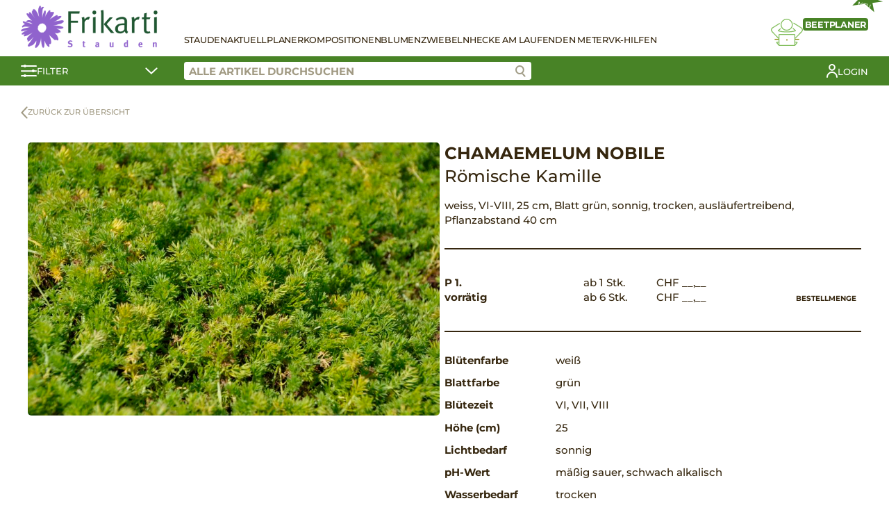

--- FILE ---
content_type: text/html; charset=UTF-8
request_url: https://www.stauden-shop.ch/produkt/chamaemelum-nobile/
body_size: 12695
content:
<!DOCTYPE html>
<html lang="de-CH">
<head>
	<meta charset="UTF-8">
	<meta name="viewport" content="width=device-width, initial-scale=1.0">
		<title>Chamaemelum nobile &#8211; Frikarti Stauden AG</title>
<meta name='robots' content='max-image-preview:large' />
<style id='wp-img-auto-sizes-contain-inline-css' type='text/css'>
img:is([sizes=auto i],[sizes^="auto," i]){contain-intrinsic-size:3000px 1500px}
/*# sourceURL=wp-img-auto-sizes-contain-inline-css */
</style>
<link rel='stylesheet' id='wp-block-library-css' href='https://www.stauden-shop.ch/wp-includes/css/dist/block-library/style.min.css?ver=6.9' type='text/css' media='all' />
<link rel='stylesheet' id='wc-blocks-style-css' href='https://www.stauden-shop.ch/wp-content/plugins/woocommerce/assets/client/blocks/wc-blocks.css?ver=wc-9.4.1' type='text/css' media='all' />
<style id='global-styles-inline-css' type='text/css'>
:root{--wp--preset--aspect-ratio--square: 1;--wp--preset--aspect-ratio--4-3: 4/3;--wp--preset--aspect-ratio--3-4: 3/4;--wp--preset--aspect-ratio--3-2: 3/2;--wp--preset--aspect-ratio--2-3: 2/3;--wp--preset--aspect-ratio--16-9: 16/9;--wp--preset--aspect-ratio--9-16: 9/16;--wp--preset--color--black: #000000;--wp--preset--color--cyan-bluish-gray: #abb8c3;--wp--preset--color--white: #ffffff;--wp--preset--color--pale-pink: #f78da7;--wp--preset--color--vivid-red: #cf2e2e;--wp--preset--color--luminous-vivid-orange: #ff6900;--wp--preset--color--luminous-vivid-amber: #fcb900;--wp--preset--color--light-green-cyan: #7bdcb5;--wp--preset--color--vivid-green-cyan: #00d084;--wp--preset--color--pale-cyan-blue: #8ed1fc;--wp--preset--color--vivid-cyan-blue: #0693e3;--wp--preset--color--vivid-purple: #9b51e0;--wp--preset--gradient--vivid-cyan-blue-to-vivid-purple: linear-gradient(135deg,rgb(6,147,227) 0%,rgb(155,81,224) 100%);--wp--preset--gradient--light-green-cyan-to-vivid-green-cyan: linear-gradient(135deg,rgb(122,220,180) 0%,rgb(0,208,130) 100%);--wp--preset--gradient--luminous-vivid-amber-to-luminous-vivid-orange: linear-gradient(135deg,rgb(252,185,0) 0%,rgb(255,105,0) 100%);--wp--preset--gradient--luminous-vivid-orange-to-vivid-red: linear-gradient(135deg,rgb(255,105,0) 0%,rgb(207,46,46) 100%);--wp--preset--gradient--very-light-gray-to-cyan-bluish-gray: linear-gradient(135deg,rgb(238,238,238) 0%,rgb(169,184,195) 100%);--wp--preset--gradient--cool-to-warm-spectrum: linear-gradient(135deg,rgb(74,234,220) 0%,rgb(151,120,209) 20%,rgb(207,42,186) 40%,rgb(238,44,130) 60%,rgb(251,105,98) 80%,rgb(254,248,76) 100%);--wp--preset--gradient--blush-light-purple: linear-gradient(135deg,rgb(255,206,236) 0%,rgb(152,150,240) 100%);--wp--preset--gradient--blush-bordeaux: linear-gradient(135deg,rgb(254,205,165) 0%,rgb(254,45,45) 50%,rgb(107,0,62) 100%);--wp--preset--gradient--luminous-dusk: linear-gradient(135deg,rgb(255,203,112) 0%,rgb(199,81,192) 50%,rgb(65,88,208) 100%);--wp--preset--gradient--pale-ocean: linear-gradient(135deg,rgb(255,245,203) 0%,rgb(182,227,212) 50%,rgb(51,167,181) 100%);--wp--preset--gradient--electric-grass: linear-gradient(135deg,rgb(202,248,128) 0%,rgb(113,206,126) 100%);--wp--preset--gradient--midnight: linear-gradient(135deg,rgb(2,3,129) 0%,rgb(40,116,252) 100%);--wp--preset--font-size--small: 13px;--wp--preset--font-size--medium: 20px;--wp--preset--font-size--large: 36px;--wp--preset--font-size--x-large: 42px;--wp--preset--font-family--inter: "Inter", sans-serif;--wp--preset--font-family--cardo: Cardo;--wp--preset--spacing--20: 0.44rem;--wp--preset--spacing--30: 0.67rem;--wp--preset--spacing--40: 1rem;--wp--preset--spacing--50: 1.5rem;--wp--preset--spacing--60: 2.25rem;--wp--preset--spacing--70: 3.38rem;--wp--preset--spacing--80: 5.06rem;--wp--preset--shadow--natural: 6px 6px 9px rgba(0, 0, 0, 0.2);--wp--preset--shadow--deep: 12px 12px 50px rgba(0, 0, 0, 0.4);--wp--preset--shadow--sharp: 6px 6px 0px rgba(0, 0, 0, 0.2);--wp--preset--shadow--outlined: 6px 6px 0px -3px rgb(255, 255, 255), 6px 6px rgb(0, 0, 0);--wp--preset--shadow--crisp: 6px 6px 0px rgb(0, 0, 0);}:where(.is-layout-flex){gap: 0.5em;}:where(.is-layout-grid){gap: 0.5em;}body .is-layout-flex{display: flex;}.is-layout-flex{flex-wrap: wrap;align-items: center;}.is-layout-flex > :is(*, div){margin: 0;}body .is-layout-grid{display: grid;}.is-layout-grid > :is(*, div){margin: 0;}:where(.wp-block-columns.is-layout-flex){gap: 2em;}:where(.wp-block-columns.is-layout-grid){gap: 2em;}:where(.wp-block-post-template.is-layout-flex){gap: 1.25em;}:where(.wp-block-post-template.is-layout-grid){gap: 1.25em;}.has-black-color{color: var(--wp--preset--color--black) !important;}.has-cyan-bluish-gray-color{color: var(--wp--preset--color--cyan-bluish-gray) !important;}.has-white-color{color: var(--wp--preset--color--white) !important;}.has-pale-pink-color{color: var(--wp--preset--color--pale-pink) !important;}.has-vivid-red-color{color: var(--wp--preset--color--vivid-red) !important;}.has-luminous-vivid-orange-color{color: var(--wp--preset--color--luminous-vivid-orange) !important;}.has-luminous-vivid-amber-color{color: var(--wp--preset--color--luminous-vivid-amber) !important;}.has-light-green-cyan-color{color: var(--wp--preset--color--light-green-cyan) !important;}.has-vivid-green-cyan-color{color: var(--wp--preset--color--vivid-green-cyan) !important;}.has-pale-cyan-blue-color{color: var(--wp--preset--color--pale-cyan-blue) !important;}.has-vivid-cyan-blue-color{color: var(--wp--preset--color--vivid-cyan-blue) !important;}.has-vivid-purple-color{color: var(--wp--preset--color--vivid-purple) !important;}.has-black-background-color{background-color: var(--wp--preset--color--black) !important;}.has-cyan-bluish-gray-background-color{background-color: var(--wp--preset--color--cyan-bluish-gray) !important;}.has-white-background-color{background-color: var(--wp--preset--color--white) !important;}.has-pale-pink-background-color{background-color: var(--wp--preset--color--pale-pink) !important;}.has-vivid-red-background-color{background-color: var(--wp--preset--color--vivid-red) !important;}.has-luminous-vivid-orange-background-color{background-color: var(--wp--preset--color--luminous-vivid-orange) !important;}.has-luminous-vivid-amber-background-color{background-color: var(--wp--preset--color--luminous-vivid-amber) !important;}.has-light-green-cyan-background-color{background-color: var(--wp--preset--color--light-green-cyan) !important;}.has-vivid-green-cyan-background-color{background-color: var(--wp--preset--color--vivid-green-cyan) !important;}.has-pale-cyan-blue-background-color{background-color: var(--wp--preset--color--pale-cyan-blue) !important;}.has-vivid-cyan-blue-background-color{background-color: var(--wp--preset--color--vivid-cyan-blue) !important;}.has-vivid-purple-background-color{background-color: var(--wp--preset--color--vivid-purple) !important;}.has-black-border-color{border-color: var(--wp--preset--color--black) !important;}.has-cyan-bluish-gray-border-color{border-color: var(--wp--preset--color--cyan-bluish-gray) !important;}.has-white-border-color{border-color: var(--wp--preset--color--white) !important;}.has-pale-pink-border-color{border-color: var(--wp--preset--color--pale-pink) !important;}.has-vivid-red-border-color{border-color: var(--wp--preset--color--vivid-red) !important;}.has-luminous-vivid-orange-border-color{border-color: var(--wp--preset--color--luminous-vivid-orange) !important;}.has-luminous-vivid-amber-border-color{border-color: var(--wp--preset--color--luminous-vivid-amber) !important;}.has-light-green-cyan-border-color{border-color: var(--wp--preset--color--light-green-cyan) !important;}.has-vivid-green-cyan-border-color{border-color: var(--wp--preset--color--vivid-green-cyan) !important;}.has-pale-cyan-blue-border-color{border-color: var(--wp--preset--color--pale-cyan-blue) !important;}.has-vivid-cyan-blue-border-color{border-color: var(--wp--preset--color--vivid-cyan-blue) !important;}.has-vivid-purple-border-color{border-color: var(--wp--preset--color--vivid-purple) !important;}.has-vivid-cyan-blue-to-vivid-purple-gradient-background{background: var(--wp--preset--gradient--vivid-cyan-blue-to-vivid-purple) !important;}.has-light-green-cyan-to-vivid-green-cyan-gradient-background{background: var(--wp--preset--gradient--light-green-cyan-to-vivid-green-cyan) !important;}.has-luminous-vivid-amber-to-luminous-vivid-orange-gradient-background{background: var(--wp--preset--gradient--luminous-vivid-amber-to-luminous-vivid-orange) !important;}.has-luminous-vivid-orange-to-vivid-red-gradient-background{background: var(--wp--preset--gradient--luminous-vivid-orange-to-vivid-red) !important;}.has-very-light-gray-to-cyan-bluish-gray-gradient-background{background: var(--wp--preset--gradient--very-light-gray-to-cyan-bluish-gray) !important;}.has-cool-to-warm-spectrum-gradient-background{background: var(--wp--preset--gradient--cool-to-warm-spectrum) !important;}.has-blush-light-purple-gradient-background{background: var(--wp--preset--gradient--blush-light-purple) !important;}.has-blush-bordeaux-gradient-background{background: var(--wp--preset--gradient--blush-bordeaux) !important;}.has-luminous-dusk-gradient-background{background: var(--wp--preset--gradient--luminous-dusk) !important;}.has-pale-ocean-gradient-background{background: var(--wp--preset--gradient--pale-ocean) !important;}.has-electric-grass-gradient-background{background: var(--wp--preset--gradient--electric-grass) !important;}.has-midnight-gradient-background{background: var(--wp--preset--gradient--midnight) !important;}.has-small-font-size{font-size: var(--wp--preset--font-size--small) !important;}.has-medium-font-size{font-size: var(--wp--preset--font-size--medium) !important;}.has-large-font-size{font-size: var(--wp--preset--font-size--large) !important;}.has-x-large-font-size{font-size: var(--wp--preset--font-size--x-large) !important;}
/*# sourceURL=global-styles-inline-css */
</style>

<style id='classic-theme-styles-inline-css' type='text/css'>
/*! This file is auto-generated */
.wp-block-button__link{color:#fff;background-color:#32373c;border-radius:9999px;box-shadow:none;text-decoration:none;padding:calc(.667em + 2px) calc(1.333em + 2px);font-size:1.125em}.wp-block-file__button{background:#32373c;color:#fff;text-decoration:none}
/*# sourceURL=/wp-includes/css/classic-themes.min.css */
</style>
<link rel='stylesheet' id='contact-form-7-css' href='https://www.stauden-shop.ch/wp-content/plugins/contact-form-7/includes/css/styles.css?ver=5.9.3' type='text/css' media='all' />
<link rel='stylesheet' id='photoswipe-css' href='https://www.stauden-shop.ch/wp-content/plugins/woocommerce/assets/css/photoswipe/photoswipe.min.css?ver=9.4.1' type='text/css' media='all' />
<link rel='stylesheet' id='photoswipe-default-skin-css' href='https://www.stauden-shop.ch/wp-content/plugins/woocommerce/assets/css/photoswipe/default-skin/default-skin.min.css?ver=9.4.1' type='text/css' media='all' />
<style id='woocommerce-inline-inline-css' type='text/css'>
.woocommerce form .form-row .required { visibility: visible; }
/*# sourceURL=woocommerce-inline-inline-css */
</style>
<link rel='stylesheet' id='stt-style-css' href='https://www.stauden-shop.ch/wp-content/themes/staudenringtwentythree/style.css?ver=1.0.61' type='text/css' media='all' />
<link rel='stylesheet' id='sttc-style-css' href='https://www.stauden-shop.ch/wp-content/themes/staudenringtwentythreechild/style.css?ver=1.0.9' type='text/css' media='all' />
<script type="text/javascript" src="https://www.stauden-shop.ch/wp-includes/js/jquery/jquery.min.js?ver=3.7.1" id="jquery-core-js"></script>
<script type="text/javascript" src="https://www.stauden-shop.ch/wp-includes/js/jquery/jquery-migrate.min.js?ver=3.4.1" id="jquery-migrate-js"></script>
<script type="text/javascript" src="https://www.stauden-shop.ch/wp-content/plugins/woocommerce/assets/js/jquery-blockui/jquery.blockUI.min.js?ver=2.7.0-wc.9.4.1" id="jquery-blockui-js" defer="defer" data-wp-strategy="defer"></script>
<script type="text/javascript" id="wc-add-to-cart-js-extra">
/* <![CDATA[ */
var wc_add_to_cart_params = {"ajax_url":"/wp-admin/admin-ajax.php","wc_ajax_url":"/?wc-ajax=%%endpoint%%","i18n_view_cart":"Warenkorb anzeigen","cart_url":"https://www.stauden-shop.ch/warenkorb/","is_cart":"","cart_redirect_after_add":"no"};
//# sourceURL=wc-add-to-cart-js-extra
/* ]]> */
</script>
<script type="text/javascript" src="https://www.stauden-shop.ch/wp-content/plugins/woocommerce/assets/js/frontend/add-to-cart.min.js?ver=9.4.1" id="wc-add-to-cart-js" defer="defer" data-wp-strategy="defer"></script>
<script type="text/javascript" src="https://www.stauden-shop.ch/wp-content/plugins/woocommerce/assets/js/photoswipe/photoswipe.min.js?ver=4.1.1-wc.9.4.1" id="photoswipe-js" defer="defer" data-wp-strategy="defer"></script>
<script type="text/javascript" src="https://www.stauden-shop.ch/wp-content/plugins/woocommerce/assets/js/photoswipe/photoswipe-ui-default.min.js?ver=4.1.1-wc.9.4.1" id="photoswipe-ui-default-js" defer="defer" data-wp-strategy="defer"></script>
<script type="text/javascript" id="wc-single-product-js-extra">
/* <![CDATA[ */
var wc_single_product_params = {"i18n_required_rating_text":"Bitte w\u00e4hlen Sie eine Bewertung","review_rating_required":"yes","flexslider":{"rtl":false,"animation":"slide","smoothHeight":true,"directionNav":false,"controlNav":"thumbnails","slideshow":false,"animationSpeed":500,"animationLoop":false,"allowOneSlide":false},"zoom_enabled":"","zoom_options":[],"photoswipe_enabled":"1","photoswipe_options":{"shareEl":false,"closeOnScroll":false,"history":false,"hideAnimationDuration":0,"showAnimationDuration":0},"flexslider_enabled":""};
//# sourceURL=wc-single-product-js-extra
/* ]]> */
</script>
<script type="text/javascript" src="https://www.stauden-shop.ch/wp-content/plugins/woocommerce/assets/js/frontend/single-product.min.js?ver=9.4.1" id="wc-single-product-js" defer="defer" data-wp-strategy="defer"></script>
<script type="text/javascript" src="https://www.stauden-shop.ch/wp-content/plugins/woocommerce/assets/js/js-cookie/js.cookie.min.js?ver=2.1.4-wc.9.4.1" id="js-cookie-js" defer="defer" data-wp-strategy="defer"></script>
<script type="text/javascript" id="woocommerce-js-extra">
/* <![CDATA[ */
var woocommerce_params = {"ajax_url":"/wp-admin/admin-ajax.php","wc_ajax_url":"/?wc-ajax=%%endpoint%%"};
//# sourceURL=woocommerce-js-extra
/* ]]> */
</script>
<script type="text/javascript" src="https://www.stauden-shop.ch/wp-content/plugins/woocommerce/assets/js/frontend/woocommerce.min.js?ver=9.4.1" id="woocommerce-js" defer="defer" data-wp-strategy="defer"></script>
<link rel="canonical" href="https://www.stauden-shop.ch/produkt/chamaemelum-nobile/" />
	<noscript><style>.woocommerce-product-gallery{ opacity: 1 !important; }</style></noscript>
	<meta name="generator" content="Elementor 3.20.2; features: e_optimized_assets_loading, additional_custom_breakpoints, block_editor_assets_optimize, e_image_loading_optimization; settings: css_print_method-external, google_font-enabled, font_display-auto">
<style class='wp-fonts-local' type='text/css'>
@font-face{font-family:Inter;font-style:normal;font-weight:300 900;font-display:fallback;src:url('https://www.stauden-shop.ch/wp-content/plugins/woocommerce/assets/fonts/Inter-VariableFont_slnt,wght.woff2') format('woff2');font-stretch:normal;}
@font-face{font-family:Cardo;font-style:normal;font-weight:400;font-display:fallback;src:url('https://www.stauden-shop.ch/wp-content/plugins/woocommerce/assets/fonts/cardo_normal_400.woff2') format('woff2');}
</style>
<link rel="icon" href="https://www.stauden-shop.ch/wp-content/uploads/2021/01/favicon-100x100.png" sizes="32x32" />
<link rel="icon" href="https://www.stauden-shop.ch/wp-content/uploads/2021/01/favicon.png" sizes="192x192" />
<link rel="apple-touch-icon" href="https://www.stauden-shop.ch/wp-content/uploads/2021/01/favicon.png" />
<meta name="msapplication-TileImage" content="https://www.stauden-shop.ch/wp-content/uploads/2021/01/favicon.png" />
</head>
<body class="wp-singular product-template-default single single-product postid-49941 wp-custom-logo wp-theme-staudenringtwentythree wp-child-theme-staudenringtwentythreechild theme-staudenringtwentythree woocommerce woocommerce-page woocommerce-no-js elementor-default elementor-kit-26">
	
<header>
    <div class="stt-shop-header">
        <div class="stt-shop-header-navigation container">
            <div class="stt-shop-haeader-navigation-logo">
                <a href="https://www.stauden-shop.ch/" class="custom-logo-link" rel="home"><img fetchpriority="high" width="578" height="180" src="https://www.stauden-shop.ch/wp-content/uploads/2021/01/logo-frikarti-stauden.png" class="custom-logo" alt="Frikarti Stauden AG" decoding="async" srcset="https://www.stauden-shop.ch/wp-content/uploads/2021/01/logo-frikarti-stauden.png 578w, https://www.stauden-shop.ch/wp-content/uploads/2021/01/logo-frikarti-stauden-300x93.png 300w" sizes="(max-width: 578px) 100vw, 578px" /></a>            </div>

            <div class="stt-shop-header-navigation-content">
                <div class="stt-shop-header-navigation-openers">
                    <a href="#" class="stt-filter-opener stt-mobile">
                        <svg xmlns="http://www.w3.org/2000/svg" width="22.923" height="18" viewBox="0 0 22.923 18">
                            <g data-name="Gruppe 120" transform="translate(-164.5 -151.964)">
                                <g data-name="Gruppe 117" transform="translate(165.5 152)">
                                <g data-name="Gruppe 107" transform="translate(0)">
                                    <line data-name="Linie 13" x2="20.923" transform="translate(0 2.003)" fill="none" stroke="#fff" stroke-linecap="round" stroke-width="2"/>
                                    <circle data-name="Ellipse 8" cx="2" cy="2" r="2" transform="translate(2.8 -0.036)" fill="#fff"/>
                                </g>
                                <g data-name="Gruppe 108" transform="translate(0 7.564)">
                                    <line data-name="Linie 14" x2="20.923" transform="translate(0 1.562)" fill="none" stroke="#fff" stroke-linecap="round" stroke-width="2"/>
                                    <circle data-name="Ellipse 9" cx="2" cy="2" r="2" transform="translate(14.8 -0.6)" fill="#fff"/>
                                </g>
                                </g>
                                <g data-name="Gruppe 119" transform="translate(165.5 166.182)">
                                <g data-name="Gruppe 118" transform="translate(0 0)">
                                    <line data-name="Linie 13" x2="20.923" transform="translate(0 1.879)" fill="none" stroke="#fff" stroke-linecap="round" stroke-width="2"/>
                                    <circle data-name="Ellipse 8" cx="2" cy="2" r="2" transform="translate(2.8 -0.218)" fill="#fff"/>
                                </g>
                                </g>
                            </g>
                        </svg>
                    </a>
                    <a href="#" class="stt-hamburger stt-mobile">
                        <span></span>
                        <span></span>
                        <span></span>
                    </a>
                </div>

                <div class="stt-shop-header-navigation-container">
                    <div class="stt-shop-header-navigation-list">
                        <div class="stt-mobile">
                            <div class="menu-main-container"><ul id="menu-main" class="menu"><li id="menu-item-29512" class="menu-item menu-item-type-post_type menu-item-object-page current_page_parent menu-item-29512"><a href="https://www.stauden-shop.ch/shop/">Stauden</a></li>
<li id="menu-item-30" class="menu-item menu-item-type-post_type menu-item-object-page menu-item-30"><a href="https://www.stauden-shop.ch/stauden-aktuell/">Aktuell</a></li>
<li id="menu-item-31" class="menu-item menu-item-type-post_type menu-item-object-page menu-item-31"><a href="https://www.stauden-shop.ch/staudenplaner/">Planer</a></li>
<li id="menu-item-29162" class="menu-item menu-item-type-post_type menu-item-object-page menu-item-29162"><a href="https://www.stauden-shop.ch/stauden-kompositionen/">Kompositionen</a></li>
<li id="menu-item-27337" class="menu-item menu-item-type-post_type menu-item-object-page menu-item-27337"><a href="https://www.stauden-shop.ch/blumenzwiebeln/">Blumenzwiebeln</a></li>
<li id="menu-item-27336" class="menu-item menu-item-type-post_type menu-item-object-page menu-item-27336"><a href="https://www.stauden-shop.ch/hecke-am-laufenden-meter/">Hecke am laufenden Meter</a></li>
<li id="menu-item-19448" class="menu-item menu-item-type-post_type menu-item-object-page menu-item-19448"><a href="https://www.stauden-shop.ch/verkaufshilfen/">VK-Hilfen</a></li>
</ul></div>                        </div>
                        <div class="stt-desktop">
                            <div class="menu-main-container"><ul id="menu-main-1" class="menu"><li class="menu-item menu-item-type-post_type menu-item-object-page current_page_parent menu-item-29512"><a href="https://www.stauden-shop.ch/shop/">Stauden</a></li>
<li class="menu-item menu-item-type-post_type menu-item-object-page menu-item-30"><a href="https://www.stauden-shop.ch/stauden-aktuell/">Aktuell</a></li>
<li class="menu-item menu-item-type-post_type menu-item-object-page menu-item-31"><a href="https://www.stauden-shop.ch/staudenplaner/">Planer</a></li>
<li class="menu-item menu-item-type-post_type menu-item-object-page menu-item-29162"><a href="https://www.stauden-shop.ch/stauden-kompositionen/">Kompositionen</a></li>
<li class="menu-item menu-item-type-post_type menu-item-object-page menu-item-27337"><a href="https://www.stauden-shop.ch/blumenzwiebeln/">Blumenzwiebeln</a></li>
<li class="menu-item menu-item-type-post_type menu-item-object-page menu-item-27336"><a href="https://www.stauden-shop.ch/hecke-am-laufenden-meter/">Hecke am laufenden Meter</a></li>
<li class="menu-item menu-item-type-post_type menu-item-object-page menu-item-19448"><a href="https://www.stauden-shop.ch/verkaufshilfen/">VK-Hilfen</a></li>
</ul></div>                                                    </div>
                    </div>

                                            <div class="stt-shop-header-navigation-bed-planner">
                            <a href="#" class="open-modal" data-modal="stt-bedplanner-modal">
                                <div class="stt-shop-header-navigation-bed-planner__title">
                                    <span class="stt-shop-header-navigation-bed-planner__title-new">NEU</span>
                                    <span>Beetplaner</span>
                                </div>
                                <svg xmlns="http://www.w3.org/2000/svg" xmlns:xlink="http://www.w3.org/1999/xlink" width="45.802" height="39.858" viewBox="0 0 45.802 39.858">
                                    <g data-name="Gruppe 112" transform="translate(-100 0)">
                                        <g data-name="Gruppe 112" transform="translate(100 0)" clip-path="url(#clip-path)">
                                        <path data-name="Pfad 88" d="M40.991,24.457a.664.664,0,0,0-.221-.547l-3.911-3.461-.878.992,3.133,2.771c-1.429.5-4.808,1.343-11.418,1.343-6.535,0-9.7-.822-11.015-1.315l2.734-2.419-.877-.992-3.481,3.08a.662.662,0,0,0,.039,1.024c.263.2,2.851,1.947,12.6,1.947,9.889,0,12.869-1.839,12.992-1.917a.663.663,0,0,0,.3-.506" transform="translate(-5.013 -6.91)" fill="#8b8d0d"/>
                                        <path data-name="Pfad 89" d="M62.111,18.848a4.327,4.327,0,0,0-1.882-3.122L49.046,8.615l-.71,1.117,11.165,7.1a3,3,0,0,1,.491,4.541L50.143,31.725l.959.913,9.85-10.354a4.317,4.317,0,0,0,1.159-3.436" transform="translate(-16.334 -2.911)" fill="#8b8d0d"/>
                                        <path data-name="Pfad 90" d="M1.341,19.211a2.99,2.99,0,0,1,1.276-2.146l10.506-6.679-.71-1.118L1.889,15.959A4.324,4.324,0,0,0,1.182,22.5l9.85,10.51L12,32.107,2.145,21.595a2.994,2.994,0,0,1-.8-2.383" transform="translate(0 -3.132)" fill="#8b8d0d"/>
                                        <path data-name="Pfad 91" d="M29.682,17.528a8.764,8.764,0,1,0-8.764-8.765,8.775,8.775,0,0,0,8.764,8.765m0-16.2a7.44,7.44,0,1,1-7.44,7.438,7.448,7.448,0,0,1,7.44-7.438" transform="translate(-7.069 0)" fill="#8b8d0d"/>
                                        <rect data-name="Rechteck 60" width="6.157" height="1.324" transform="translate(34.288 29.579)" fill="#8b8d0d"/>
                                        <rect data-name="Rechteck 61" width="6.157" height="1.324" transform="translate(5.357 29.579)" fill="#8b8d0d"/>
                                        <path data-name="Pfad 92" d="M41.917,45.663a1.187,1.187,0,0,0-1.028-.521H38.817V35.311a1.354,1.354,0,0,0-1.353-1.352H16.071a1.353,1.353,0,0,0-1.352,1.352v9.831H12.646a1.185,1.185,0,0,0-1.028.522,1.224,1.224,0,0,0-.044,1.189l3.168,3.9a1.2,1.2,0,0,0,1.188.572l21.534,0c.052,0,.1,0,.152,0s.119.006.187.006a1.4,1.4,0,0,0,1.2-.6l2.884-3.755.078-.13a1.227,1.227,0,0,0-.046-1.188m-27.2.8v2.173l-1.778-2.173ZM16.071,50h-.027l.027-14.717,21.422.028V50H16.071Zm22.746-1.2V46.467H40.61Z" transform="translate(-3.867 -11.476)" fill="#8b8d0d"/>
                                        <line data-name="Linie 15" x2="0.001" transform="translate(22.9 31.137)" fill="none" stroke="#8b8d0d" stroke-linecap="round" stroke-miterlimit="10" stroke-width="2"/>
                                        </g>
                                    </g>
                                </svg>
                            </a>
                        </div>
                                        
                    <div class="stt-mobile">
                        		<a href="https://www.stauden-shop.ch/mein-konto/?redirect" class="stt-my-profile">
				<span>Login</span></a>
		                                                                    </div>
                </div>
            </div>
        </div>
        <div class="stt-shop-header-bar">
            <div class="container">
                <a href="#" class="stt-shop-header-bar-filter stt-filter-opener">
                    <svg xmlns="http://www.w3.org/2000/svg" width="22.923" height="18" viewBox="0 0 22.923 18">
                        <g data-name="Gruppe 120" transform="translate(-164.5 -151.964)">
                            <g data-name="Gruppe 117" transform="translate(165.5 152)">
                            <g data-name="Gruppe 107" transform="translate(0)">
                                <line data-name="Linie 13" x2="20.923" transform="translate(0 2.003)" fill="none" stroke="#fff" stroke-linecap="round" stroke-width="2"/>
                                <circle data-name="Ellipse 8" cx="2" cy="2" r="2" transform="translate(2.8 -0.036)" fill="#fff"/>
                            </g>
                            <g data-name="Gruppe 108" transform="translate(0 7.564)">
                                <line data-name="Linie 14" x2="20.923" transform="translate(0 1.562)" fill="none" stroke="#fff" stroke-linecap="round" stroke-width="2"/>
                                <circle data-name="Ellipse 9" cx="2" cy="2" r="2" transform="translate(14.8 -0.6)" fill="#fff"/>
                            </g>
                            </g>
                            <g data-name="Gruppe 119" transform="translate(165.5 166.182)">
                            <g data-name="Gruppe 118" transform="translate(0 0)">
                                <line data-name="Linie 13" x2="20.923" transform="translate(0 1.879)" fill="none" stroke="#fff" stroke-linecap="round" stroke-width="2"/>
                                <circle data-name="Ellipse 8" cx="2" cy="2" r="2" transform="translate(2.8 -0.218)" fill="#fff"/>
                            </g>
                            </g>
                        </g>
                    </svg>
                    <span>Filter</span>
                    <svg xmlns="http://www.w3.org/2000/svg" width="18.02" height="10.056" viewBox="0 0 18.02 10.056">
                        <path id="Pfad_105" data-name="Pfad 105" d="M527.882,5837.131l7.45,7.258,7.742-7.258" transform="translate(-526.468 -5835.717)" fill="none" stroke="#fff" stroke-linecap="round" stroke-width="2"/>
                    </svg>
                </a>
                <div class="stt-shop-header-bar-right">
                    <div class="stt-shop-header-bar-search">
                        <input class="stt-product-search" placeholder="Alle Artikel durchsuchen" value="">
                        <a href="#" class="stt-product-search-icon btn-search">
                            <svg data-name="Gruppe 122" xmlns="http://www.w3.org/2000/svg" width="15.262" height="16.958" viewBox="0 0 15.262 16.958">
                                <g data-name="Gruppe 121" transform="translate(9.688 11.202)">
                                    <line data-name="Linie 13" x2="4.159" y2="4.343" fill="none" stroke="#9f9a84" stroke-linecap="round" stroke-width="2"/>
                                </g>
                                <g data-name="Ellipse 10" fill="#fff" stroke="#9f9a84" stroke-width="2">
                                    <circle cx="6.5" cy="6.5" r="6.5" stroke="none"/>
                                    <circle cx="6.5" cy="6.5" r="5.5" fill="none"/>
                                </g>
                            </svg>
                        </a>
                        <div class="stt-search-suggestions"></div>
                    </div>
                    <div class="stt-shop-header-bar-additional">
                        		<a href="https://www.stauden-shop.ch/mein-konto/?redirect" class="stt-my-profile">
				<svg xmlns="http://www.w3.org/2000/svg" xmlns:xlink="http://www.w3.org/1999/xlink" width="16.264" height="20.066" viewBox="0 0 16.264 20.066">
			<g data-name="Gruppe 186" transform="translate(0 0)">
				<g data-name="Gruppe 186">
				<circle data-name="Ellipse 17" cx="3.917" cy="3.917" r="3.917" transform="translate(4.215 1)" fill="none" stroke="#fff" stroke-linecap="round" stroke-linejoin="round" stroke-width="2"/>
				<path data-name="Pfad 171" d="M1,19.066a7.132,7.132,0,0,1,14.264,0" fill="none" stroke="#fff" stroke-linecap="round" stroke-linejoin="round" stroke-width="2"/>
				</g>
			</g>
		</svg>
				<span>Login</span></a>
		                                                                    </div>
                </div>
            </div>
        </div>
        <div class="stt-shop-header-filter-contents container">
            	
	<div>
		<div class="filter-group">
			<label class="checkbox-container">
				Knospig und blühend <input class="filter filter-bluehend" data-filter="prioritaet" data-filter-value="bluehend" type="checkbox"><span class="checkmark"></span>
			</label>
			
				<label class="checkbox-container">
				Schön im Laub <input class="filter filter-attraktiv" data-filter="prioritaet" data-filter-value="attraktiv" type="checkbox"><span class="checkmark"></span>
			</label>
			
				<label class="checkbox-container">
				Vorrätig <input class="filter filter-vorraetig" data-filter="prioritaet" data-filter-value="vorraetig" type="checkbox"><span class="checkmark"></span>
			</label>
			<br>
			<label class="checkbox-container">
				Favoriten <input class="filter filter-ja" data-filter="favoriten" data-filter-value="ja" type="checkbox"><span class="checkmark"></span>
			</label>
			
</div>
<div class="filter-group">
<div class="filter-group-heading">
		Pflanzengruppen
	</div>
<div class="filter-group-content">
							<label class="checkbox-container">
						Blumenwiesen <input class="filter filter-blumenwiesen" data-filter="kategorie" data-filter-value="blumenwiesen" type="checkbox"><span class="checkmark"></span>
					</label>
										<label class="checkbox-container">
						Blumenzwiebeln <input class="filter filter-blumenzwiebeln" data-filter="kategorie" data-filter-value="blumenzwiebeln" type="checkbox"><span class="checkmark"></span>
					</label>
										<label class="checkbox-container">
						Bodendecker <input class="filter filter-bodendecker" data-filter="kategorie" data-filter-value="bodendecker" type="checkbox"><span class="checkmark"></span>
					</label>
										<label class="checkbox-container">
						Farne <input class="filter filter-farne" data-filter="kategorie" data-filter-value="farne" type="checkbox"><span class="checkmark"></span>
					</label>
										<label class="checkbox-container">
						Gräser <input class="filter filter-graeser" data-filter="kategorie" data-filter-value="graeser" type="checkbox"><span class="checkmark"></span>
					</label>
										<label class="checkbox-container">
						Hecke am laufenden Meter <input class="filter filter-hecke-am-laufenden-meter" data-filter="kategorie" data-filter-value="hecke-am-laufenden-meter" type="checkbox"><span class="checkmark"></span>
					</label>
										<label class="checkbox-container">
						Kräuter <input class="filter filter-kraeuter" data-filter="kategorie" data-filter-value="kraeuter" type="checkbox"><span class="checkmark"></span>
					</label>
										<label class="checkbox-container">
						Stauden <input class="filter filter-stauden" data-filter="kategorie" data-filter-value="stauden" type="checkbox"><span class="checkmark"></span>
					</label>
										<label class="checkbox-container" style="display:none;">
						Stauden Kompositionen <input class="filter filter-stauden-kompositionen" data-filter="kategorie" data-filter-value="stauden-kompositionen" type="checkbox"><span class="checkmark"></span>
					</label>
										<label class="checkbox-container" style="display:none;">
						Staudenplaner <input class="filter filter-staudenplaner" data-filter="kategorie" data-filter-value="staudenplaner" type="checkbox"><span class="checkmark"></span>
					</label>
										<label class="checkbox-container">
						Substrate <input class="filter filter-substrate" data-filter="kategorie" data-filter-value="substrate" type="checkbox"><span class="checkmark"></span>
					</label>
										<label class="checkbox-container" style="display:none;">
						Verkaufshilfen <input class="filter filter-verkaufshilfen" data-filter="kategorie" data-filter-value="verkaufshilfen" type="checkbox"><span class="checkmark"></span>
					</label>
										<label class="checkbox-container">
						Wasserpflanzenkörbe <input class="filter filter-wasserpflanzenkoerbe" data-filter="kategorie" data-filter-value="wasserpflanzenkoerbe" type="checkbox"><span class="checkmark"></span>
					</label>
					
	</div>
</div>
<div class="filter-group">
<div class="filter-group-heading">
		Besondere Eigenschaften
	</div>
<div class="filter-group-content">
								<label class="checkbox-container">
							Bienenweide <input class="filter filter-bienenweide" data-filter="besondere-eigenschaften" data-filter-value="bienenweide" type="checkbox"><span class="checkmark"></span>
						</label>
												<label class="checkbox-container">
							blattzierend <input class="filter filter-blattzierend" data-filter="besondere-eigenschaften" data-filter-value="blattzierend" type="checkbox"><span class="checkmark"></span>
						</label>
												<label class="checkbox-container">
							Dauerblüher <input class="filter filter-dauerblueher-besondere-eigenschaften" data-filter="besondere-eigenschaften" data-filter-value="dauerblueher-besondere-eigenschaften" type="checkbox"><span class="checkmark"></span>
						</label>
												<label class="checkbox-container">
							duftend <input class="filter filter-duftend" data-filter="besondere-eigenschaften" data-filter-value="duftend" type="checkbox"><span class="checkmark"></span>
						</label>
												<label class="checkbox-container">
							Essbar <input class="filter filter-essbar" data-filter="besondere-eigenschaften" data-filter-value="essbar" type="checkbox"><span class="checkmark"></span>
						</label>
												<label class="checkbox-container">
							Fruchtschmuck <input class="filter filter-fruchtschmuck" data-filter="besondere-eigenschaften" data-filter-value="fruchtschmuck" type="checkbox"><span class="checkmark"></span>
						</label>
												<label class="checkbox-container">
							Gartenschätze <input class="filter filter-gartenschaetze-besondere-eigenschaften" data-filter="besondere-eigenschaften" data-filter-value="gartenschaetze-besondere-eigenschaften" type="checkbox"><span class="checkmark"></span>
						</label>
												<label class="checkbox-container">
							Heilpflanze <input class="filter filter-heilpflanze" data-filter="besondere-eigenschaften" data-filter-value="heilpflanze" type="checkbox"><span class="checkmark"></span>
						</label>
												<label class="checkbox-container">
							Heimische Wildstaude <input class="filter filter-heimische-wildstaude" data-filter="besondere-eigenschaften" data-filter-value="heimische-wildstaude" type="checkbox"><span class="checkmark"></span>
						</label>
												<label class="checkbox-container">
							Herbstfärbung <input class="filter filter-herbstfaerbung" data-filter="besondere-eigenschaften" data-filter-value="herbstfaerbung" type="checkbox"><span class="checkmark"></span>
						</label>
												<label class="checkbox-container">
							Langzeitwirkung <input class="filter filter-langzeitwirkung" data-filter="besondere-eigenschaften" data-filter-value="langzeitwirkung" type="checkbox"><span class="checkmark"></span>
						</label>
												<label class="checkbox-container">
							Permakultur <input class="filter filter-permakultur-besondere-eigenschaften" data-filter="besondere-eigenschaften" data-filter-value="permakultur-besondere-eigenschaften" type="checkbox"><span class="checkmark"></span>
						</label>
												<label class="checkbox-container">
							Salzverträglich <input class="filter filter-salzvertraeglich" data-filter="besondere-eigenschaften" data-filter-value="salzvertraeglich" type="checkbox"><span class="checkmark"></span>
						</label>
												<label class="checkbox-container">
							Schneckenresistent <input class="filter filter-schneckenresistent" data-filter="besondere-eigenschaften" data-filter-value="schneckenresistent" type="checkbox"><span class="checkmark"></span>
						</label>
												<label class="checkbox-container">
							Schnittstaude <input class="filter filter-schnittstaude-besondere-eigenschaften" data-filter="besondere-eigenschaften" data-filter-value="schnittstaude-besondere-eigenschaften" type="checkbox"><span class="checkmark"></span>
						</label>
												<label class="checkbox-container">
							trittverträglich <input class="filter filter-trittvertraeglich" data-filter="besondere-eigenschaften" data-filter-value="trittvertraeglich" type="checkbox"><span class="checkmark"></span>
						</label>
												<label class="checkbox-container">
							trockenheitsverträglich <input class="filter filter-trockenheitsvertraeglich" data-filter="besondere-eigenschaften" data-filter-value="trockenheitsvertraeglich" type="checkbox"><span class="checkmark"></span>
						</label>
												<label class="checkbox-container">
							ungiftig <input class="filter filter-ungiftig" data-filter="besondere-eigenschaften" data-filter-value="ungiftig" type="checkbox"><span class="checkmark"></span>
						</label>
												<label class="checkbox-container">
							wintergrün <input class="filter filter-wintergruen" data-filter="besondere-eigenschaften" data-filter-value="wintergruen" type="checkbox"><span class="checkmark"></span>
						</label>
												<label class="checkbox-container">
							Winterschutz <input class="filter filter-winterschutz-besondere-eigenschaften" data-filter="besondere-eigenschaften" data-filter-value="winterschutz-besondere-eigenschaften" type="checkbox"><span class="checkmark"></span>
						</label>
												<label class="checkbox-container">
							Würzpflanze <input class="filter filter-wuerzpflanze" data-filter="besondere-eigenschaften" data-filter-value="wuerzpflanze" type="checkbox"><span class="checkmark"></span>
						</label>
						
	</div>
</div>
<div class="filter-group">
<div class="filter-group-heading">
		Blütenfarbe
	</div>
<div class="filter-group-content">
								<label class="checkbox-container checkbox-container-color">&nbsp;							<input class="filter filter-blau" data-filter="bluetenfarbe" data-filter-value="blau" type="checkbox">
														<span class="checkmark color-checkmark" title="blau">
								<div style="background-color: #4a90e2"></div>
														</span>
						</label>
												<label class="checkbox-container checkbox-container-color">&nbsp;							<input class="filter filter-braun" data-filter="bluetenfarbe" data-filter-value="braun" type="checkbox">
														<span class="checkmark color-checkmark" title="braun">
								<div style="background-color: #8b572a"></div>
														</span>
						</label>
												<label class="checkbox-container checkbox-container-color">&nbsp;							<input class="filter filter-gelb" data-filter="bluetenfarbe" data-filter-value="gelb" type="checkbox">
														<span class="checkmark color-checkmark" title="gelb">
								<div style="background-color: #fff700"></div>
														</span>
						</label>
												<label class="checkbox-container checkbox-container-color">&nbsp;							<input class="filter filter-gruen-bluetenfarbe" data-filter="bluetenfarbe" data-filter-value="gruen-bluetenfarbe" type="checkbox">
														<span class="checkmark color-checkmark" title="grün">
								<div style="background-color: #40d460"></div>
														</span>
						</label>
												<label class="checkbox-container checkbox-container-color">&nbsp;							<input class="filter filter-lila" data-filter="bluetenfarbe" data-filter-value="lila" type="checkbox">
														<span class="checkmark color-checkmark" title="lila">
								<div style="background-color: #dda0dd"></div>
														</span>
						</label>
												<label class="checkbox-container checkbox-container-color">&nbsp;							<input class="filter filter-orange" data-filter="bluetenfarbe" data-filter-value="orange" type="checkbox">
														<span class="checkmark color-checkmark" title="orange">
								<div style="background-color: #f5a623"></div>
														</span>
						</label>
												<label class="checkbox-container checkbox-container-color">&nbsp;							<input class="filter filter-purpur" data-filter="bluetenfarbe" data-filter-value="purpur" type="checkbox">
														<span class="checkmark color-checkmark" title="purpur">
								<div style="background-color: #bd10e0"></div>
														</span>
						</label>
												<label class="checkbox-container checkbox-container-color">&nbsp;							<input class="filter filter-rosa" data-filter="bluetenfarbe" data-filter-value="rosa" type="checkbox">
														<span class="checkmark color-checkmark" title="rosa">
								<div style="background-color: #f4b1b1"></div>
														</span>
						</label>
												<label class="checkbox-container checkbox-container-color">&nbsp;							<input class="filter filter-rot-bluetenfarbe" data-filter="bluetenfarbe" data-filter-value="rot-bluetenfarbe" type="checkbox">
														<span class="checkmark color-checkmark" title="rot">
								<div style="background-color: #d0021b"></div>
														</span>
						</label>
												<label class="checkbox-container checkbox-container-color">&nbsp;							<input class="filter filter-schwarz" data-filter="bluetenfarbe" data-filter-value="schwarz" type="checkbox">
														<span class="checkmark color-checkmark" title="schwarz">
								<div style="background-color: #000000"></div>
														</span>
						</label>
												<label class="checkbox-container checkbox-container-color">&nbsp;							<input class="filter filter-silbrig-bluetenfarbe" data-filter="bluetenfarbe" data-filter-value="silbrig-bluetenfarbe" type="checkbox">
														<span class="checkmark color-checkmark" title="silbrig">
								<div style="background-color: #c2c2c2"></div>
														</span>
						</label>
												<label class="checkbox-container checkbox-container-color">&nbsp;							<input class="filter filter-violett" data-filter="bluetenfarbe" data-filter-value="violett" type="checkbox">
														<span class="checkmark color-checkmark" title="violett">
								<div style="background-color: #695385"></div>
														</span>
						</label>
												<label class="checkbox-container checkbox-container-color">&nbsp;							<input class="filter filter-weiss" data-filter="bluetenfarbe" data-filter-value="weiss" type="checkbox">
														<span class="checkmark color-checkmark" title="weiß">
								<div style="background-color: #ffffff"></div>
														</span>
						</label>
						
	</div>
</div>
<div class="filter-group">
<div class="filter-group-heading">
		Blattfarbe
	</div>
<div class="filter-group-content">
								<label class="checkbox-container checkbox-container-color">&nbsp;							<input class="filter filter-blau-blattfarbe" data-filter="blattfarbe" data-filter-value="blau-blattfarbe" type="checkbox">
														<span class="checkmark color-checkmark" title="blau">
								<div style="background-color: #4a90e2"></div>
														</span>
						</label>
												<label class="checkbox-container checkbox-container-color">&nbsp;							<input class="filter filter-braun-blattfarbe" data-filter="blattfarbe" data-filter-value="braun-blattfarbe" type="checkbox">
														<span class="checkmark color-checkmark" title="braun">
								<div style="background-color: #8b572a"></div>
														</span>
						</label>
												<label class="checkbox-container checkbox-container-color">&nbsp;							<input class="filter filter-gelb-blattfarbe" data-filter="blattfarbe" data-filter-value="gelb-blattfarbe" type="checkbox">
														<span class="checkmark color-checkmark" title="gelb">
								<div style="background-color: #fff700"></div>
														</span>
						</label>
												<label class="checkbox-container checkbox-container-color">&nbsp;							<input class="filter filter-grau" data-filter="blattfarbe" data-filter-value="grau" type="checkbox">
														<span class="checkmark color-checkmark" title="grau">
								<div style="background-color: #c2c2c2"></div>
														</span>
						</label>
												<label class="checkbox-container checkbox-container-color">&nbsp;							<input class="filter filter-gruen" data-filter="blattfarbe" data-filter-value="gruen" type="checkbox">
														<span class="checkmark color-checkmark" title="grün">
								<div style="background-color: #40d460"></div>
														</span>
						</label>
												<label class="checkbox-container checkbox-container-color">&nbsp;							<input class="filter filter-lila-blattfarbe" data-filter="blattfarbe" data-filter-value="lila-blattfarbe" type="checkbox">
														<span class="checkmark color-checkmark" title="lila">
								<div style="background-color: #dda0dd"></div>
														</span>
						</label>
												<label class="checkbox-container checkbox-container-color">&nbsp;							<input class="filter filter-orange-blattfarbe" data-filter="blattfarbe" data-filter-value="orange-blattfarbe" type="checkbox">
														<span class="checkmark color-checkmark" title="orange">
								<div style="background-color: #f5a623"></div>
														</span>
						</label>
												<label class="checkbox-container checkbox-container-color">&nbsp;							<input class="filter filter-purpur-blattfarbe" data-filter="blattfarbe" data-filter-value="purpur-blattfarbe" type="checkbox">
														<span class="checkmark color-checkmark" title="purpur">
								<div style="background-color: #bd10e0"></div>
														</span>
						</label>
												<label class="checkbox-container checkbox-container-color">&nbsp;							<input class="filter filter-rot" data-filter="blattfarbe" data-filter-value="rot" type="checkbox">
														<span class="checkmark color-checkmark" title="rot">
								<div style="background-color: #d0021b"></div>
														</span>
						</label>
												<label class="checkbox-container checkbox-container-color">&nbsp;							<input class="filter filter-schwarz-blattfarbe" data-filter="blattfarbe" data-filter-value="schwarz-blattfarbe" type="checkbox">
														<span class="checkmark color-checkmark" title="schwarz">
								<div style="background-color: #000000"></div>
														</span>
						</label>
												<label class="checkbox-container checkbox-container-color">&nbsp;							<input class="filter filter-silbrig" data-filter="blattfarbe" data-filter-value="silbrig" type="checkbox">
														<span class="checkmark color-checkmark" title="silbrig">
								<div style="background-color: #c2c2c2"></div>
														</span>
						</label>
												<label class="checkbox-container checkbox-container-color">&nbsp;							<input class="filter filter-weiss-blattfarbe" data-filter="blattfarbe" data-filter-value="weiss-blattfarbe" type="checkbox">
														<span class="checkmark color-checkmark" title="weiß">
								<div style="background-color: #ffffff"></div>
														</span>
						</label>
						
	</div>
</div>
<div class="filter-group">
<div class="filter-group-heading">
		Blütezeit
	</div>
<div class="filter-group-content">
							<div class="range-slider" data-filter="bluetezeit" data-show-labels="true" data-keys="1,2,3,4,5,6,7,8,9,10,11,12" data-values="I,II,III,IV,V,VI,VII,VIII,IX,X,XI,XII">
										</div>
					
	</div>
</div>
<div class="filter-group">
<div class="filter-group-heading">
		Wuchshöhe <span style="font-weight:400;">in cm</span>
	</div>
<div class="filter-group-content">
							<div class="range-slider" data-filter="hoehe-cm" data-show-labels="false" data-keys="2,3,4,5,6,7,8,10,12,13,15,20,21,22,24,25,30,35,40,45,50,55,60,65,70,75,80,85,90,95,100,110,120,125,130,135,140,150,160,170,175,180,200,220,250,275,300" data-values="2-hoehe-cm,3,4-hoehe-cm,5,6,7-hoehe-cm,8,10,12,13-hoehe-cm,15,20,21,22,24,25,30-hoehe-cm,35,40,45,50,55,60,65,70,75,80,85,90,95,100,110,120,125,130,135-hoehe-cm,140,150,160,170,175,180,200,220,250,275,300">
											<div class="range-info"><span class="value-from">2</span> - <span class="value-to">300</span></div>
											</div>
					
	</div>
</div>
<div class="filter-group">
<div class="filter-group-heading">
		Lichtbedarf
	</div>
<div class="filter-group-content">
					<label class="checkbox-container checkbox-container-image">
				<input class="filter filter-sonnig" data-filter="lichtbedarf" data-filter-value="sonnig" type="checkbox">
				<span class="checkmark image-checkmark" title="Sonnig">
					<div style="background-image: url( 'https://www.stauden-shop.ch/wp-content/themes/staudenringtwentythree/images/filter-sonne.svg ');"></div>
				</span>
			</label>
			<label class="checkbox-container checkbox-container-image">
				<input class="filter filter-halbschattig" data-filter="lichtbedarf" data-filter-value="halbschattig" type="checkbox">
				<span class="checkmark image-checkmark" title="Halbschattig">
					<div style="background-image: url( 'https://www.stauden-shop.ch/wp-content/themes/staudenringtwentythree/images/filter-halbschatten.svg ');"></div>
				</span>
			</label>
			<label class="checkbox-container checkbox-container-image">
				<input class="filter filter-schattig" data-filter="lichtbedarf" data-filter-value="schattig" type="checkbox">
				<span class="checkmark image-checkmark" title="Schattig">
					<div style="background-image: url( 'https://www.stauden-shop.ch/wp-content/themes/staudenringtwentythree/images/filter-schatten.svg ');"></div>
				</span>
			</label>
			
	</div>
</div>
<div class="filter-group">
<div class="filter-group-heading">
		pH-Wert
	</div>
<div class="filter-group-content">
								<label class="checkbox-container">
							alkalisch <input class="filter filter-alkalisch" data-filter="ph-wert" data-filter-value="alkalisch" type="checkbox"><span class="checkmark"></span>
						</label>
												<label class="checkbox-container">
							kalkfrei <input class="filter filter-kalkfrei" data-filter="ph-wert" data-filter-value="kalkfrei" type="checkbox"><span class="checkmark"></span>
						</label>
												<label class="checkbox-container">
							kalkreich <input class="filter filter-kalkreich" data-filter="ph-wert" data-filter-value="kalkreich" type="checkbox"><span class="checkmark"></span>
						</label>
												<label class="checkbox-container">
							mäßig sauer <input class="filter filter-maessig-sauer" data-filter="ph-wert" data-filter-value="maessig-sauer" type="checkbox"><span class="checkmark"></span>
						</label>
												<label class="checkbox-container">
							neutral <input class="filter filter-neutral" data-filter="ph-wert" data-filter-value="neutral" type="checkbox"><span class="checkmark"></span>
						</label>
												<label class="checkbox-container">
							sauer <input class="filter filter-sauer" data-filter="ph-wert" data-filter-value="sauer" type="checkbox"><span class="checkmark"></span>
						</label>
												<label class="checkbox-container">
							schwach alkalisch <input class="filter filter-schwach-alkalisch" data-filter="ph-wert" data-filter-value="schwach-alkalisch" type="checkbox"><span class="checkmark"></span>
						</label>
												<label class="checkbox-container">
							schwach kalkhaltig <input class="filter filter-schwach-kalkhaltig" data-filter="ph-wert" data-filter-value="schwach-kalkhaltig" type="checkbox"><span class="checkmark"></span>
						</label>
						
	</div>
</div>
<div class="filter-group">
<div class="filter-group-heading">
		Wasserbedarf
	</div>
<div class="filter-group-content">
					<label class="checkbox-container checkbox-container-image">
				<input class="filter filter-trocken" data-filter="wasserbedarf" data-filter-value="trocken" type="checkbox">
				<span class="checkmark image-checkmark" title="Trocken">
					<div style="background-image: url( 'https://www.stauden-shop.ch/wp-content/themes/staudenringtwentythree/images/filter-wasserbedarf-trocken.svg '); background-position: 50% 80%;"></div>
				</span>
			</label>
			<label class="checkbox-container checkbox-container-image">
				<input class="filter filter-mittel" data-filter="wasserbedarf" data-filter-value="mittel" type="checkbox">
				<span class="checkmark image-checkmark" title="Mittel">
					<div style="background-image: url( 'https://www.stauden-shop.ch/wp-content/themes/staudenringtwentythree/images/filter-wasserbedarf-mittel.svg '); background-position: 50% 80%;"></div>
				</span>
			</label>
			<label class="checkbox-container checkbox-container-image">
				<input class="filter filter-feucht" data-filter="wasserbedarf" data-filter-value="feucht" type="checkbox">
				<span class="checkmark image-checkmark" title="Feucht">
					<div style="background-image: url( 'https://www.stauden-shop.ch/wp-content/themes/staudenringtwentythree/images/filter-wasserbedarf-feucht.svg '); background-position: 50% 80%;"></div>
				</span>
			</label>
			<label class="checkbox-container">Wasserpflanze
				<input class="filter filter-wasserpflanze" data-filter="wasserbedarf" data-filter-value="wasserpflanze" type="checkbox">
				<span class="checkmark"></span>
			</label>
			
	</div>
</div>
<div class="filter-group">
<div class="filter-group-heading">
		Wassertiefe <span style="font-weight:400;">in cm</span>
	</div>
<div class="filter-group-content">
							<div class="range-slider" data-filter="wassertiefe-cm" data-show-labels="false" data-keys="0,5,10,15,20,25,30,35,40,45,50,55,60,65,70,75,80,85,90,95,100,105,110,115,120,125,130,135,140,145,150,155,160,165,170,175,180,185,190,195,200" data-values="0,5-wassertiefe-cm,10-wassertiefe-cm,15-wassertiefe-cm,20-wassertiefe-cm,25-wassertiefe-cm,30,35-wassertiefe-cm,40-wassertiefe-cm,45-wassertiefe-cm,50-wassertiefe-cm,55-wassertiefe-cm,60-wassertiefe-cm,65-wassertiefe-cm,70-wassertiefe-cm,75-wassertiefe-cm,80-wassertiefe-cm,85-wassertiefe-cm,90-wassertiefe-cm,95-wassertiefe-cm,100-wassertiefe-cm,105,110-wassertiefe-cm,115,120-wassertiefe-cm,125-wassertiefe-cm,130-wassertiefe-cm,135,140-wassertiefe-cm,145,150-wassertiefe-cm,155,160-wassertiefe-cm,165,170-wassertiefe-cm,175-wassertiefe-cm,180-wassertiefe-cm,185,190,195,200-wassertiefe-cm">
											<div class="range-info"><span class="value-from">0</span> - <span class="value-to">200</span></div>
											</div>
					
	</div>
</div>
<div class="filter-group">
<div class="filter-group-heading">
		Wuchsverhalten
	</div>
<div class="filter-group-content">
								<label class="checkbox-container">
							ausläuferbildend <input class="filter filter-auslaeuferbildend" data-filter="wuchsverhalten" data-filter-value="auslaeuferbildend" type="checkbox"><span class="checkmark"></span>
						</label>
												<label class="checkbox-container">
							ausläufertreibend <input class="filter filter-auslaeufertreibend" data-filter="wuchsverhalten" data-filter-value="auslaeufertreibend" type="checkbox"><span class="checkmark"></span>
						</label>
												<label class="checkbox-container">
							horstig <input class="filter filter-horstig" data-filter="wuchsverhalten" data-filter-value="horstig" type="checkbox"><span class="checkmark"></span>
						</label>
												<label class="checkbox-container">
							polsterförmig <input class="filter filter-polsterfoermig" data-filter="wuchsverhalten" data-filter-value="polsterfoermig" type="checkbox"><span class="checkmark"></span>
						</label>
												<label class="checkbox-container">
							schwimmend <input class="filter filter-schwimmend" data-filter="wuchsverhalten" data-filter-value="schwimmend" type="checkbox"><span class="checkmark"></span>
						</label>
												<label class="checkbox-container">
							versamend <input class="filter filter-versamend" data-filter="wuchsverhalten" data-filter-value="versamend" type="checkbox"><span class="checkmark"></span>
						</label>
						
	</div>
</div>			<input style="display: none;" class="filter filter-ja" data-filter="etikett-vorhanden" data-filter-value="ja" type="checkbox">
						<div>
				<button class="reset-filter">Filter zurücksetzen</button>
			</div>
				</div>
	
	
		        </div>
    </div>
</header>
<main class="container staudenring-main">

	
					
			<div class="woocommerce-notices-wrapper"></div>
<div class="stt-before-single-product">
    <div class="stt-back-to-overview">
        <a href="#">
        <svg xmlns="http://www.w3.org/2000/svg" width="10.056" height="18.02" viewBox="0 0 10.056 18.02">
            <path d="M0,7.258,7.45,0l7.742,7.258" transform="translate(1.383 16.606) rotate(-90)" fill="none" stroke="#a19a83" stroke-linecap="round" stroke-width="2"/>
        </svg>
            Zurück zur Übersicht
        </a>
    </div>
    <div class="stt-print"><!-- TODO: print --></div>
</div><div id="product-49941" class="product type-product post-49941 status-publish first instock product_cat-bluetenstauden product_cat-stauden has-post-thumbnail taxable shipping-taxable purchasable product-type-variable">

	<div class="woocommerce-product-gallery woocommerce-product-gallery--with-images woocommerce-product-gallery--columns-4 images" data-columns="4" style="opacity: 0; transition: opacity .25s ease-in-out;">
	<div class="woocommerce-product-gallery__wrapper">
		<div data-thumb="https://www.stauden-shop.ch/wp-content/uploads/2023/12/P1163_1-100x100.jpg" data-thumb-alt="" data-thumb-srcset="https://www.stauden-shop.ch/wp-content/uploads/2023/12/P1163_1-100x100.jpg 100w, https://www.stauden-shop.ch/wp-content/uploads/2023/12/P1163_1-150x150.jpg 150w, https://www.stauden-shop.ch/wp-content/uploads/2023/12/P1163_1-300x300.jpg 300w" class="woocommerce-product-gallery__image"><a href="https://www.stauden-shop.ch/wp-content/uploads/2023/12/P1163_1.jpg"><img width="800" height="531" src="https://www.stauden-shop.ch/wp-content/uploads/2023/12/P1163_1.jpg" class="wp-post-image" alt="" data-caption="" data-src="https://www.stauden-shop.ch/wp-content/uploads/2023/12/P1163_1.jpg" data-large_image="https://www.stauden-shop.ch/wp-content/uploads/2023/12/P1163_1.jpg" data-large_image_width="800" data-large_image_height="531" decoding="async" srcset="https://www.stauden-shop.ch/wp-content/uploads/2023/12/P1163_1.jpg 800w, https://www.stauden-shop.ch/wp-content/uploads/2023/12/P1163_1-300x199.jpg 300w, https://www.stauden-shop.ch/wp-content/uploads/2023/12/P1163_1-768x510.jpg 768w" sizes="(max-width: 800px) 100vw, 800px" /></a></div>	</div>
</div>

	<div class="summary entry-summary">
		
<div class="product-name">
    <h1>Chamaemelum nobile</h1>
    <div class="short-description">Römische Kamille</div>
</div>
<div class="product-description">
    weiss, VI-VIII, 25 cm, Blatt grün, sonnig, trocken, ausläufertreibend, Pflanzabstand 40 cm</div>
<div class="product-variation">
        <div class="variation-single">
                <div class="variation-quality">
            <div class="variation-name"><strong>P 1.<br>vorrätig</strong></div>
            <div class="variation-price-single"></div>
        </div>
        <div class="variation-options">
            <div class="variation-price-full">
                <div><div>ab 1 Stk.</div><div>&#67;&#72;&#70; __,__</div></div><div><div>ab 6 Stk.</div><div>&#67;&#72;&#70; __,__</div></div>            </div>
            <div class="variation-cart">
                <span class="variation-cart-text">Bestellmenge</span>
                            </div>
        </div>
    </div>
    </div><div class="stt-after-single-product-summary"><div class="group col-2"><div class="heading">Blütenfarbe</div><div class="items">weiß</div></div><div class="group col-2"><div class="heading">Blattfarbe</div><div class="items">grün</div></div><div class="group col-2"><div class="heading">Blütezeit</div><div class="items">VI, VII, VIII</div></div><div class="group col-2"><div class="heading">Höhe (cm)</div><div class="items">25</div></div><div class="group col-2"><div class="heading">Lichtbedarf</div><div class="items">sonnig</div></div><div class="group col-2"><div class="heading">pH-Wert</div><div class="items">mäßig sauer, schwach alkalisch</div></div><div class="group col-2"><div class="heading">Wasserbedarf</div><div class="items">trocken</div></div><div class="group col-2"><div class="heading">Wuchsverhalten</div><div class="items">ausläufertreibend</div></div><div class="group"><div class="heading">Staudenplaner</div><div class="items">Bienen- und Schmetterlingsstauden, Bodendecker, Duftstauden, essbare Blüten, Fugenfüller für Plattenwege, Rasenersatz</div></div><div class="group"><div class="heading">Eigenschaften</div><div class="items">Bienenweide, duftend, trittverträglich, trockenheitsverträglich, ungiftig, wintergrün</div></div><div class="group"><div class="heading">Stk/m²</div><div class="items">8</div></div></div>
		</div>

	</div>


		
	
	
</main>

<footer>
    
    <div class="stt-copyright">&copy; 2026 Frikarti Stauden AG</div>

    	<p>Frikarti Stauden AG<br>
Oberzelg6<br>
CH-8627 Grüningen</p>

<p style="margin-bottom:2rem;">Kontakt<br>
+41 44 933 50 60<br>
<a href="mailto:info@frikarti.ch">info@frikarti.ch</a></p>
	
            <nav>
            <div class="menu-footer-container"><ul id="menu-footer" class="menu"><li id="menu-item-39" class="menu-item menu-item-type-post_type menu-item-object-page menu-item-39"><a href="https://www.stauden-shop.ch/impressum/">Impressum</a></li>
<li id="menu-item-40" class="menu-item menu-item-type-post_type menu-item-object-page menu-item-40"><a href="https://www.stauden-shop.ch/agb/">AGB</a></li>
<li id="menu-item-41" class="menu-item menu-item-type-post_type menu-item-object-page menu-item-41"><a href="https://www.stauden-shop.ch/versandarten/">Versandkosten</a></li>
<li id="menu-item-42" class="menu-item menu-item-type-post_type menu-item-object-page menu-item-privacy-policy menu-item-42"><a rel="privacy-policy" href="https://www.stauden-shop.ch/datenschutzerklaerung/">Datenschutzerklärung</a></li>
</ul></div>        </nav>
    </footer>
<a href="#" id="stt-page-up"></a>
<div class="stt-loader"><div></div><div></div><div></div><div></div></div>
<!-- <div class="staudenring-lightbox">
	<div>

	</div>
</div> -->


<div class="staudenring-modal" id="stt-bedplanner-modal">
	<div class="modal-content">
		<div class="modal-head">
			<a class="modal-close" href="#"></a>
		</div>
		<div class="modal-body">
			<h4 class="modal-heading">Beetplaner</h4>
			<p >
				<a href="https://www.stauden-shop.ch/beetplaner/" class="button alt">Beetplaner</a>
			</p>
			<p>
				<a href="https://www.derbeetplaner.com/" class="button alt" target="_blank">Beetplaner PRO *NEU*</a>
			</p>
		</div>
	</div>
</div><script type="speculationrules">
{"prefetch":[{"source":"document","where":{"and":[{"href_matches":"/*"},{"not":{"href_matches":["/wp-*.php","/wp-admin/*","/wp-content/uploads/*","/wp-content/*","/wp-content/plugins/*","/wp-content/themes/staudenringtwentythreechild/*","/wp-content/themes/staudenringtwentythree/*","/*\\?(.+)"]}},{"not":{"selector_matches":"a[rel~=\"nofollow\"]"}},{"not":{"selector_matches":".no-prefetch, .no-prefetch a"}}]},"eagerness":"conservative"}]}
</script>
    <script>
        jQuery('body').on('stt-page-changed', function() {
            jQuery([document.documentElement, document.body]).animate({
                scrollTop: jQuery(".stt-products-found").offset().top - 50
            }, 500);
        });
    </script>
    <script type="application/ld+json">{"@context":"https:\/\/schema.org\/","@type":"Product","@id":"https:\/\/www.stauden-shop.ch\/produkt\/chamaemelum-nobile\/#product","name":"Chamaemelum nobile","url":"https:\/\/www.stauden-shop.ch\/produkt\/chamaemelum-nobile\/","description":"R\u00f6mische Kamille","image":"https:\/\/www.stauden-shop.ch\/wp-content\/uploads\/2023\/12\/P1163_1.jpg","sku":"P_1163","offers":[{"@type":"Offer","priceCurrency":"CHF","availability":"http:\/\/schema.org\/InStock","url":"https:\/\/www.stauden-shop.ch\/produkt\/chamaemelum-nobile\/","seller":{"@type":"Organization","name":"Frikarti Stauden AG","url":"https:\/\/www.stauden-shop.ch"}}]}</script>
<div class="pswp" tabindex="-1" role="dialog" aria-hidden="true">
	<div class="pswp__bg"></div>
	<div class="pswp__scroll-wrap">
		<div class="pswp__container">
			<div class="pswp__item"></div>
			<div class="pswp__item"></div>
			<div class="pswp__item"></div>
		</div>
		<div class="pswp__ui pswp__ui--hidden">
			<div class="pswp__top-bar">
				<div class="pswp__counter"></div>
				<button class="pswp__button pswp__button--close" aria-label="Schliessen (Esc)"></button>
				<button class="pswp__button pswp__button--share" aria-label="Teilen"></button>
				<button class="pswp__button pswp__button--fs" aria-label="Vollbildmodus wechseln"></button>
				<button class="pswp__button pswp__button--zoom" aria-label="Vergrössern/Verkleinern"></button>
				<div class="pswp__preloader">
					<div class="pswp__preloader__icn">
						<div class="pswp__preloader__cut">
							<div class="pswp__preloader__donut"></div>
						</div>
					</div>
				</div>
			</div>
			<div class="pswp__share-modal pswp__share-modal--hidden pswp__single-tap">
				<div class="pswp__share-tooltip"></div>
			</div>
			<button class="pswp__button pswp__button--arrow--left" aria-label="Zurück (linke Pfeiltaste)"></button>
			<button class="pswp__button pswp__button--arrow--right" aria-label="Weiter (rechte Pfeiltaste)"></button>
			<div class="pswp__caption">
				<div class="pswp__caption__center"></div>
			</div>
		</div>
	</div>
</div>
	<script type='text/javascript'>
		(function () {
			var c = document.body.className;
			c = c.replace(/woocommerce-no-js/, 'woocommerce-js');
			document.body.className = c;
		})();
	</script>
	<script type="text/javascript" src="https://www.stauden-shop.ch/wp-content/plugins/contact-form-7/includes/swv/js/index.js?ver=5.9.3" id="swv-js"></script>
<script type="text/javascript" id="contact-form-7-js-extra">
/* <![CDATA[ */
var wpcf7 = {"api":{"root":"https://www.stauden-shop.ch/wp-json/","namespace":"contact-form-7/v1"}};
//# sourceURL=contact-form-7-js-extra
/* ]]> */
</script>
<script type="text/javascript" src="https://www.stauden-shop.ch/wp-content/plugins/contact-form-7/includes/js/index.js?ver=5.9.3" id="contact-form-7-js"></script>
<script type="text/javascript" src="https://www.stauden-shop.ch/wp-content/themes/staudenringtwentythree/js/stt-theme.js?ver=1.0.61" id="stt-script-js"></script>
<script type="text/javascript" src="https://www.stauden-shop.ch/wp-includes/js/jquery/ui/core.min.js?ver=1.13.3" id="jquery-ui-core-js"></script>
<script type="text/javascript" src="https://www.stauden-shop.ch/wp-includes/js/jquery/ui/mouse.min.js?ver=1.13.3" id="jquery-ui-mouse-js"></script>
<script type="text/javascript" src="https://www.stauden-shop.ch/wp-includes/js/jquery/ui/slider.min.js?ver=1.13.3" id="jquery-ui-slider-js"></script>
<script type="text/javascript" src="https://www.stauden-shop.ch/wp-includes/js/jquery/jquery.ui.touch-punch.js?ver=0.2.2" id="jquery-touch-punch-js"></script>
<script type="text/javascript" src="https://www.stauden-shop.ch/wp-includes/js/jquery/ui/datepicker.min.js?ver=1.13.3" id="jquery-ui-datepicker-js"></script>
<script type="text/javascript" id="jquery-ui-datepicker-js-after">
/* <![CDATA[ */
jQuery(function(jQuery){jQuery.datepicker.setDefaults({"closeText":"Schliessen","currentText":"Heute","monthNames":["Januar","Februar","M\u00e4rz","April","Mai","Juni","Juli","August","September","Oktober","November","Dezember"],"monthNamesShort":["Jan.","Feb.","M\u00e4rz","Apr.","Mai","Juni","Juli","Aug.","Sep.","Okt.","Nov.","Dez."],"nextText":"Weiter","prevText":"Zur\u00fcck","dayNames":["Sonntag","Montag","Dienstag","Mittwoch","Donnerstag","Freitag","Samstag"],"dayNamesShort":["So.","Mo.","Di.","Mi.","Do.","Fr.","Sa."],"dayNamesMin":["S","M","D","M","D","F","S"],"dateFormat":"d. MM yy","firstDay":1,"isRTL":false});});
//# sourceURL=jquery-ui-datepicker-js-after
/* ]]> */
</script>
<script type="text/javascript" id="shop-overview-functions-js-extra">
/* <![CDATA[ */
var wp = {"shop_url":"https://www.stauden-shop.ch/produkt/chamaemelum-nobile/","search_products_url":"https://www.stauden-shop.ch/wp-json/staudenring/search_products","add_variation_to_cart_url":"https://www.stauden-shop.ch/wp-json/staudenring/add_variation_to_cart","ajax_url":"https://www.stauden-shop.ch/wp-admin/admin-ajax.php","nonce":"859c164961","user_id":"0","shop_page":"https://www.stauden-shop.ch/shop/","edit_icon":"https://www.stauden-shop.ch/wp-content/themes/staudenringtwentythree/images/icon-edit.svg"};
//# sourceURL=shop-overview-functions-js-extra
/* ]]> */
</script>
<script type="text/javascript" src="https://www.stauden-shop.ch/wp-content/themes/staudenringtwentythree/js/shop-overview-functions.js?ver=1.0.61" id="shop-overview-functions-js"></script>
<script type="text/javascript" src="https://www.stauden-shop.ch/wp-content/themes/staudenringtwentythree/js/header-footer.js?ver=1.0.61" id="staudenring-header-footer-js"></script>
<script type="text/javascript" src="https://www.stauden-shop.ch/wp-content/themes/staudenringtwentythree/js/main.js?ver=1.0.61" id="staudenring-main-js"></script>
<script type="text/javascript" id="staudenring-shop-js-extra">
/* <![CDATA[ */
var product = {"shop_page":"https://www.stauden-shop.ch/shop/","ajax_url":"https://www.stauden-shop.ch/wp-admin/admin-ajax.php","send_order_wait_msg":"Bitte warten\u003Cbr\u003EIhre Bestellung wird verarbeitet. Bitte lassen Sie das Fenster ge\u00f6ffnet.","show_datepicker":"1"};
//# sourceURL=staudenring-shop-js-extra
/* ]]> */
</script>
<script type="text/javascript" src="https://www.stauden-shop.ch/wp-content/themes/staudenringtwentythree/js/shop.js?ver=1.0.61" id="staudenring-shop-js"></script>
<script type="text/javascript" src="https://www.stauden-shop.ch/wp-content/themes/staudenringtwentythree/js/shop-cart.js?ver=1.0.61" id="staudenring-shop-cart-js"></script>
<script type="text/javascript" src="https://www.stauden-shop.ch/wp-content/themes/staudenringtwentythree/js/sidebar.js?ver=1.0.61" id="staudenring-sidebar-js"></script>
<script type="text/javascript" src="https://www.stauden-shop.ch/wp-content/themes/staudenringtwentythree/js/commission.js?ver=1.0.61" id="staudenring-commission-js"></script>
<script type="text/javascript" src="https://www.stauden-shop.ch/wp-content/themes/staudenringtwentythree/js/product-substitutes.js?ver=1.0.61" id="staudenring-substitutes-js"></script>
<script type="text/javascript" src="https://www.stauden-shop.ch/wp-content/plugins/woocommerce/assets/js/sourcebuster/sourcebuster.min.js?ver=9.4.1" id="sourcebuster-js-js"></script>
<script type="text/javascript" id="wc-order-attribution-js-extra">
/* <![CDATA[ */
var wc_order_attribution = {"params":{"lifetime":1.0e-5,"session":30,"base64":false,"ajaxurl":"https://www.stauden-shop.ch/wp-admin/admin-ajax.php","prefix":"wc_order_attribution_","allowTracking":true},"fields":{"source_type":"current.typ","referrer":"current_add.rf","utm_campaign":"current.cmp","utm_source":"current.src","utm_medium":"current.mdm","utm_content":"current.cnt","utm_id":"current.id","utm_term":"current.trm","utm_source_platform":"current.plt","utm_creative_format":"current.fmt","utm_marketing_tactic":"current.tct","session_entry":"current_add.ep","session_start_time":"current_add.fd","session_pages":"session.pgs","session_count":"udata.vst","user_agent":"udata.uag"}};
//# sourceURL=wc-order-attribution-js-extra
/* ]]> */
</script>
<script type="text/javascript" src="https://www.stauden-shop.ch/wp-content/plugins/woocommerce/assets/js/frontend/order-attribution.min.js?ver=9.4.1" id="wc-order-attribution-js"></script>
</body>
</html>

--- FILE ---
content_type: application/javascript
request_url: https://www.stauden-shop.ch/wp-content/themes/staudenringtwentythree/js/stt-theme.js?ver=1.0.61
body_size: 707
content:
const toggleHamburger = (e) => {
    e.preventDefault();

    e.target.closest(".stt-hamburger").classList.toggle("open");
    document.body.classList.toggle("stt-hamburger-open");
};

const frontPageLinkListener = (e) => {
    const hamburger = document.querySelector(".stt-hamburger");

    hamburger.classList.remove("open");
    document.body.classList.remove("stt-hamburger-open");
};

const setFilterContentMaxHeight = () => {
    // set max height of filter area
    const filterContent = document.querySelector(
            ".stt-shop-header-filter-contents"
        ),
        main = document.querySelector("main.container");

    if (filterContent && main) {
        filterContent.style.maxHeight = main.scrollHeight + "px";
    }
};

const toggleFilter = (e) => {
    e.preventDefault();

    document.body.classList.toggle("stt-filter-open");
    window.dispatchEvent(new Event("resize")); // trigger resize event to move to get consistent rows

    if (document.body.classList.contains("stt-filter-open")) {
        setFilterContentMaxHeight();
    }
};

const toggleFilterGroup = (e) => {
    e.preventDefault();

    e.target.closest(".filter-group").classList.toggle("open");
};

const setScrolledClass = () => {
    if (window.scrollY > 0) {
        document.body.classList.add("scrolled");
    } else {
        document.body.classList.remove("scrolled");
    }
};

document.addEventListener("DOMContentLoaded", () => {
    // hamburger
    const hamburger = document.querySelectorAll(".stt-hamburger"),
        filterOpener = document.getElementsByClassName("stt-filter-opener"),
        filterGroupHeading = document.getElementsByClassName(
            "filter-group-heading"
        ),
        frontPageLink = document.querySelectorAll(
            ".stt-front-page-header-navigation a"
        );

    setFilterContentMaxHeight();

    Array.from(hamburger).forEach((h) => {
        h.addEventListener("click", toggleHamburger);
    });
    // hamburger.addEventListener("click", toggleHamburger);

    Array.from(filterOpener).forEach((opener) => {
        opener.addEventListener("click", toggleFilter);
    });

    Array.from(filterGroupHeading).forEach((heading) => {
        heading.addEventListener("click", toggleFilterGroup);
    });

    Array.from(frontPageLink).forEach((link) => {
        link.addEventListener("click", frontPageLinkListener);
    });

    setScrolledClass();
});

window.addEventListener("scroll", () => {
    setScrolledClass();
});
